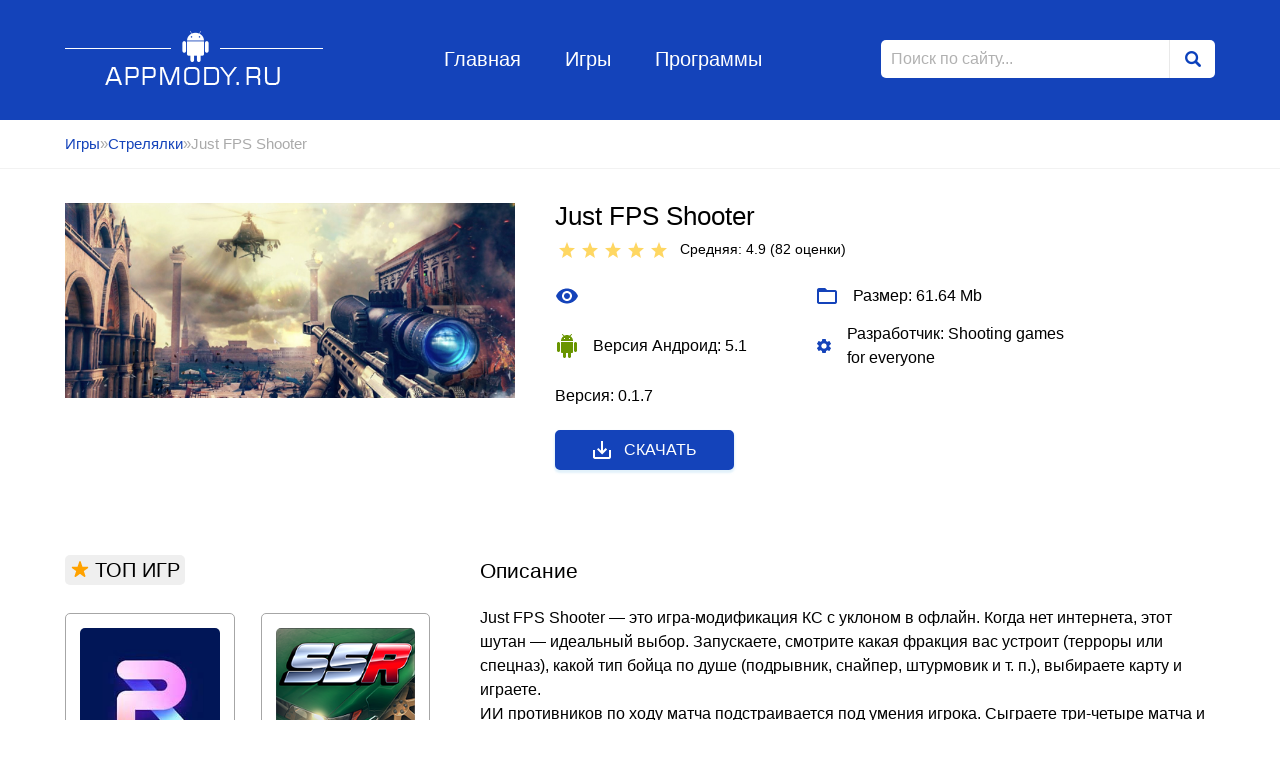

--- FILE ---
content_type: text/html; charset=utf-8
request_url: https://appmody.ru/streljalki/4188-just-fps-shooter.html
body_size: 10084
content:
<!DOCTYPE html>
<html lang="ru">
<head>
	<meta charset="utf-8">
<title>Just FPS Shooter v 0.1.7 взлом (Мод без рекламы/бесплатные покупки)</title>
<meta name="description" content="Just FPS Shooter">
<meta name="keywords" content="">
<meta name="generator" content="DataLife Engine (http://dle-news.ru)">
<meta property="og:site_name" content="Игры для андроид, моды к играм">
<meta property="og:type" content="article">
<meta property="og:title" content="Just FPS Shooter">
<meta property="og:url" content="https://appmody.ru/streljalki/4188-just-fps-shooter.html">
<meta property="og:description" content="Just FPS Shooter — это игра-модификация КС с уклоном в офлайн. Когда нет интернета, этот шутан — идеальный выбор. Запускаете, смотрите какая фракция вас устроит (терроры или спецназ), какой тип бойца по душе (подрывник, снайпер, штурмовик и т. п.), выбираете карту и играете. ИИ противников по ходу">
<link rel="search" type="application/opensearchdescription+xml" href="https://appmody.ru/index.php?do=opensearch" title="Игры для андроид, моды к играм">
<link rel="canonical" href="https://appmody.ru/streljalki/4188-just-fps-shooter.html">
<link rel="alternate" type="application/rss+xml" title="Игры для андроид, моды к играм" href="https://appmody.ru/rss.xml">
	<meta name="viewport" content="width=device-width, initial-scale=1">
	<link rel="icon" type="image/png"  href="/favicon32.png">
<link rel="icon" type="image/png"  href="/favicon16.png">


    
	<meta name="apple-mobile-web-app-capable" content="yes">
	<meta name="apple-mobile-web-app-status-bar-style" content="default">

	<link rel="stylesheet" href="/templates/Android/style/style.css">
	<link rel="stylesheet" href="/templates/Android/style/engine.css">
    <meta name="google-site-verification" content="D_Yw9-2JL03OM2zeLOi2SJi2aHVcxDNQk3SHqaWvY4c" />
</head>
<body>
	<header class="header_page">
	<div class="wrapper">
		<a href="/" class="logo">Appmody.ru</a>
		<ul class="header_menu">
			<li class="header_menu_item"><a href="/" class="header_menu_item_link">Главная</a></li>
			<li class="header_menu_item"><a href="/" class="header_menu_item_link">Игры</a></li>
			<li class="header_menu_item"><a href="/programmy/" class="header_menu_item_link">Программы</a></li>
		</ul>
		<form id="q_search" method="post" class="form_search">
			<input type="search" id="story" name="story" class="form_search_input" placeholder="Поиск по сайту...">
			<button class="form_search_btn" type="submit"></button>
			
			<input type="hidden" name="do" value="search">
			<input type="hidden" name="subaction" value="search">
		</form>
	</div><!-- .wrapper -->
</header><!-- .header_page -->
	<div class="breadcrumbs">
		<div class="wrapper">
			<div class="speedbar"><div class="over"><a href="https://appmody.ru/">Игры</a>&raquo;<a href="https://appmody.ru/streljalki/">Стрелялки</a>&raquo;Just FPS Shooter</div></div>
		</div><!-- .wrapper -->
	</div><!-- .breadcrumbs_item-->
	<main class="wrapper content_page aside_page fullstory">
		
		
    
        
		
				
				<div class="fullstory_header" >
	<img src="/uploads/posts/2022-12/1672001580_screenshot_27.jpg" alt="Just FPS Shooter" class="fullstory_header_img">
	<div class="fullstory_header_left">
		<div class="fullstory_header_left_head">
			<h1 class="fullstory_title">Just FPS Shooter</h1>
			<div class="fullstory_rating">
				<div class="fullstory_rating_text"><div id='ratig-layer-4188'>
	<div class="rating">
		<ul class="unit-rating">
		<li class="current-rating" style="width:98%;">98</li>
		<li><a href="#" title="Плохо" class="r1-unit" onclick="doRate('1', '4188'); return false;">1</a></li>
		<li><a href="#" title="Приемлемо" class="r2-unit" onclick="doRate('2', '4188'); return false;">2</a></li>
		<li><a href="#" title="Средне" class="r3-unit" onclick="doRate('3', '4188'); return false;">3</a></li>
		<li><a href="#" title="Хорошо" class="r4-unit" onclick="doRate('4', '4188'); return false;">4</a></li>
		<li><a href="#" title="Отлично" class="r5-unit" onclick="doRate('5', '4188'); return false;">5</a></li>
		</ul>
	</div>
</div> Средняя: 4.9 (<span id="vote-num-id-4188">82</span>&nbsp;оценки)</div>&nbsp;&nbsp;
			</div>
		</div>
		<ul class="fullstory_header_list">
            
            
            
            
            
          <li class="fullstory_header_list_item">
				<svg xmlns="http://www.w3.org/2000/svg" viewBox="0 0 24 24"><path d="M0 0h24v24H0z" fill="none"/><path d="M12 4.5C7 4.5 2.73 7.61 1 12c1.73 4.39 6 7.5 11 7.5s9.27-3.11 11-7.5c-1.73-4.39-6-7.5-11-7.5zM12 17c-2.76 0-5-2.24-5-5s2.24-5 5-5 5 2.24 5 5-2.24 5-5 5zm0-8c-1.66 0-3 1.34-3 3s1.34 3 3 3 3-1.34 3-3-1.34-3-3-3z"/></svg>
				 
			</li>
			<li class="fullstory_header_list_item">
				<svg xmlns="http://www.w3.org/2000/svg" viewBox="0 0 24 24"><path d="M0 0h24v24H0z" fill="none"/><path d="M20 6h-8l-2-2H4c-1.1 0-1.99.9-1.99 2L2 18c0 1.1.9 2 2 2h16c1.1 0 2-.9 2-2V8c0-1.1-.9-2-2-2zm0 12H4V8h16v10z"/></svg>
				Размер: 61.64 Mb			</li>  
            
            
            
			<li class="fullstory_header_list_item android">
				<svg xmlns="http://www.w3.org/2000/svg" viewBox="0 0 24 24"><path d="M0 0h24v24H0z" fill="none"/><path d="M6 18c0 .55.45 1 1 1h1v3.5c0 .83.67 1.5 1.5 1.5s1.5-.67 1.5-1.5V19h2v3.5c0 .83.67 1.5 1.5 1.5s1.5-.67 1.5-1.5V19h1c.55 0 1-.45 1-1V8H6v10zM3.5 8C2.67 8 2 8.67 2 9.5v7c0 .83.67 1.5 1.5 1.5S5 17.33 5 16.5v-7C5 8.67 4.33 8 3.5 8zm17 0c-.83 0-1.5.67-1.5 1.5v7c0 .83.67 1.5 1.5 1.5s1.5-.67 1.5-1.5v-7c0-.83-.67-1.5-1.5-1.5zm-4.97-5.84l1.3-1.3c.2-.2.2-.51 0-.71-.2-.2-.51-.2-.71 0l-1.48 1.48C13.85 1.23 12.95 1 12 1c-.96 0-1.86.23-2.66.63L7.85.15c-.2-.2-.51-.2-.71 0-.2.2-.2.51 0 .71l1.31 1.31C6.97 3.26 6 5.01 6 7h12c0-1.99-.97-3.75-2.47-4.84zM10 5H9V4h1v1zm5 0h-1V4h1v1z"/></svg>
				Версия Андроид: 5.1
			</li>
			<li class="fullstory_header_list_item">
				<svg xmlns="http://www.w3.org/2000/svg" viewBox="0 0 20 20"><path fill="none" d="M0 0h20v20H0V0z"/><path d="M15.95 10.78c.03-.25.05-.51.05-.78s-.02-.53-.06-.78l1.69-1.32c.15-.12.19-.34.1-.51l-1.6-2.77c-.1-.18-.31-.24-.49-.18l-1.99.8c-.42-.32-.86-.58-1.35-.78L12 2.34c-.03-.2-.2-.34-.4-.34H8.4c-.2 0-.36.14-.39.34l-.3 2.12c-.49.2-.94.47-1.35.78l-1.99-.8c-.18-.07-.39 0-.49.18l-1.6 2.77c-.1.18-.06.39.1.51l1.69 1.32c-.04.25-.07.52-.07.78s.02.53.06.78L2.37 12.1c-.15.12-.19.34-.1.51l1.6 2.77c.1.18.31.24.49.18l1.99-.8c.42.32.86.58 1.35.78l.3 2.12c.04.2.2.34.4.34h3.2c.2 0 .37-.14.39-.34l.3-2.12c.49-.2.94-.47 1.35-.78l1.99.8c.18.07.39 0 .49-.18l1.6-2.77c.1-.18.06-.39-.1-.51l-1.67-1.32zM10 13c-1.65 0-3-1.35-3-3s1.35-3 3-3 3 1.35 3 3-1.35 3-3 3z"/></svg>
				Разработчик: Shooting games for everyone
			</li>
            
            
            
            
			<li class="fullstory_header_list_item">
				
            Версия: 0.1.7 
			</li>
            
            
            
			
            
            
            
            
            
            
            
            
            
		</ul>
		<a href="javascript:;" class="download btn_cat blue icon">
			<svg xmlns="http://www.w3.org/2000/svg" viewBox="0 0 24 24"><path d="M19 12v7H5v-7H3v7c0 1.1.9 2 2 2h14c1.1 0 2-.9 2-2v-7h-2zm-6 .67l2.59-2.58L17 11.5l-5 5-5-5 1.41-1.41L11 12.67V3h2z"/><path fill="none" d="M0 0h24v24H0z"/></svg>
			Скачать
		</a>
	</div><!-- .fullstory_header_left-->
</div><!-- .fullstory_header -->




<div class="fullstory_content">
	<div class="fullstory_content_title">Описание</div>
	<p>Just FPS Shooter — это игра-модификация КС с уклоном в офлайн. Когда нет интернета, этот шутан — идеальный выбор. Запускаете, смотрите какая фракция вас устроит (терроры или спецназ), какой тип бойца по душе (подрывник, снайпер, штурмовик и т. п.), выбираете карту и играете. <br>ИИ противников по ходу матча подстраивается под умения игрока. Сыграете три-четыре матча и цифровой болванчик будет знать какой у вас уровень стрельбы в мобильных шутерах. Функция очень помогает новичкам, а также не даёт скучать опытным стрелкам. <br>Суть игры должно быть всем знакома. Есть 2 стороны: одна — террористы, вторая — спецназ. Первые закладывают бомбу или удерживают заложников, другие, им в противовес, бомбу обезвреживают или освобождают заложников, попутно отстреливая супостатов. <br>Карт в игре много, раунды длятся до 10-ти минут, так что времени заскучать не останется. <br><br><!--colorstart:#FF0000--><span style="color:#FF0000"><!--/colorstart--><b>Описание мода:</b><!--colorend--></span><!--/colorend--><br>бесплатные покупки</p>
	
	<div class="fullstory_content_title top_margin">Скриншоты</div>
	<div class="fullstory_content_gallery">
		<a href="https://appmody.ru/uploads/posts/2022-12/1672001525_screen-3-2.jpg" class="highslide" target="_blank"><img class="xfieldimage fotos" src="/uploads/posts/2022-12/thumbs/1672001525_screen-3-2.jpg" alt=""></a>
		<a href="https://appmody.ru/uploads/posts/2022-12/1672001516_screen-2-2.jpg" class="highslide" target="_blank"><img class="xfieldimage fotos" src="/uploads/posts/2022-12/thumbs/1672001516_screen-2-2.jpg" alt=""></a>
		<a href="https://appmody.ru/uploads/posts/2022-12/1672001589_screen-1-2.jpg" class="highslide" target="_blank"><img class="xfieldimage fotos" src="/uploads/posts/2022-12/thumbs/1672001589_screen-1-2.jpg" alt=""></a>
		<a href="https://appmody.ru/uploads/posts/2022-12/1672001577_screen-0-2.jpg" class="highslide" target="_blank"><img class="xfieldimage fotos" src="/uploads/posts/2022-12/thumbs/1672001577_screen-0-2.jpg" alt=""></a>
	</div>
	
	
    
    
	
	<div class="fullstory_content_title" id="download">Скачать:</div>
    
    
    
    <p><a href="https://appmody.ru/index.php?do=go&url=aHR0cHM6Ly90Lm1lLys2d1gxYjcya2JuZzVaakl5
        " target="_blank"><img src="/2-1.jpg" width="347" 
   height="100" > </a></p>
    
    <u> <span> <a href="/kak-ustanovit-mod.html" target="_blank">Как установить? </a></span></u>
  
	

    
 
	

	<div class="fullstory_content_download" >
		
<a href="https://appmody.ru/index.php?do=download&id=17637">Взлом (бесплатные покупки) v 0.1.7</a> 

	</div>
	
	<div class="fullstory_content_title">Комментарий к игре</div>
	<form  method="post" name="dle-comments-form" id="dle-comments-form" ><textarea name="comments" id="comments" class="fullstory_content_form_field textarea" required></textarea>
<input type="text" id="name" name="name" placeholder="Ваше имя" class="fullstory_content_form_field" required>
<button class="btn_cat blue" name="submit" type="submit">Отправить комментарий</button>
		<input type="hidden" name="subaction" value="addcomment">
		<input type="hidden" name="post_id" id="post_id" value="4188"><input type="hidden" name="user_hash" value="7d113342508b02f6d478e74e7bdf496363a0f24a"></form>
	<form method="post" name="dlemasscomments" id="dlemasscomments"><div id="dle-comments-list">

<div id="dle-ajax-comments"></div>
<div id="comment"></div></div></form>

	<!--dlenavigationcomments-->
	
</div><!-- .fullstory_content -->
<aside class="aside_body">
	<div class="aside_block">
		<div class="aside_block_title">
			<svg xmlns="http://www.w3.org/2000/svg" viewBox="0 0 18 18"><path d="M9,11.3l2.46,1.79c0.39,0.29,0.92-0.1,0.77-0.56l-0.94-2.89l2.43-1.73C14.12,7.63,13.92,7,13.43,7h-2.98L9.48,3.98 c-0.15-0.46-0.8-0.46-0.95,0L7.55,7H4.57C4.08,7,3.88,7.63,4.28,7.91l2.43,1.73l-0.94,2.89c-0.15,0.46,0.38,0.84,0.77,0.56L9,11.3z
			"/></svg>
			ТОП ИГР
		</div>
		<div class="aside_block_content">
			<div class="short_app">
	<a href="https://appmody.ru/programmy/2464-photoroom.html" class="short_app_link">
		<img src="/uploads/posts/2021-06/1623871409_photoroom-1.jpg" alt="PhotoRoom" title="PhotoRoom" class="short_app_image">
	</a>
	<a href="https://appmody.ru/programmy/2464-photoroom.html" class="short_app_title">PhotoRoom</a>
	<div class="short_app_desc">Использование данной программы сделает редактирование фотографий простым и</div>
	<div class="short_app_rating">
		<div class="short_app_rating_title">
			<div id='ratig-layer-2464'>
	<div class="rating">
		<ul class="unit-rating">
		<li class="current-rating" style="width:78%;">78</li>
		<li><a href="#" title="Плохо" class="r1-unit" onclick="doRate('1', '2464'); return false;">1</a></li>
		<li><a href="#" title="Приемлемо" class="r2-unit" onclick="doRate('2', '2464'); return false;">2</a></li>
		<li><a href="#" title="Средне" class="r3-unit" onclick="doRate('3', '2464'); return false;">3</a></li>
		<li><a href="#" title="Хорошо" class="r4-unit" onclick="doRate('4', '2464'); return false;">4</a></li>
		<li><a href="#" title="Отлично" class="r5-unit" onclick="doRate('5', '2464'); return false;">5</a></li>
		</ul>
	</div>
</div> Средняя: 3.9<br>(<span id="vote-num-id-2464" class="ignore-select">250</span> оценок)
		</div>
	</div>
</div><div class="short_app">
	<a href="https://appmody.ru/gonki/4378-static-shift-racing.html" class="short_app_link">
		<img src="/uploads/posts/2023-03/1677910365_static-shift-racing-1.png" alt="Static Shift Racing" title="Static Shift Racing" class="short_app_image">
	</a>
	<a href="https://appmody.ru/gonki/4378-static-shift-racing.html" class="short_app_title">Static Shift Racing</a>
	<div class="short_app_desc">Уникальный гоночный симулятор с открытым миром и множеством вариантов для тюнинга</div>
	<div class="short_app_rating">
		<div class="short_app_rating_title">
			<div id='ratig-layer-4378'>
	<div class="rating">
		<ul class="unit-rating">
		<li class="current-rating" style="width:86%;">86</li>
		<li><a href="#" title="Плохо" class="r1-unit" onclick="doRate('1', '4378'); return false;">1</a></li>
		<li><a href="#" title="Приемлемо" class="r2-unit" onclick="doRate('2', '4378'); return false;">2</a></li>
		<li><a href="#" title="Средне" class="r3-unit" onclick="doRate('3', '4378'); return false;">3</a></li>
		<li><a href="#" title="Хорошо" class="r4-unit" onclick="doRate('4', '4378'); return false;">4</a></li>
		<li><a href="#" title="Отлично" class="r5-unit" onclick="doRate('5', '4378'); return false;">5</a></li>
		</ul>
	</div>
</div> Средняя: 4.3<br>(<span id="vote-num-id-4378" class="ignore-select">118</span> оценок)
		</div>
	</div>
</div><div class="short_app">
	<a href="https://appmody.ru/arkady/3369-my-mini-mart.html" class="short_app_link">
		<img src="/uploads/posts/2022-02/1645464123_my-mini-mart-1.png" alt="My Mini Mart" title="My Mini Mart" class="short_app_image">
	</a>
	<a href="https://appmody.ru/arkady/3369-my-mini-mart.html" class="short_app_title">My Mini Mart</a>
	<div class="short_app_desc">Управляйте своим магазином, где реализуется органические товары – выращивайте их</div>
	<div class="short_app_rating">
		<div class="short_app_rating_title">
			<div id='ratig-layer-3369'>
	<div class="rating">
		<ul class="unit-rating">
		<li class="current-rating" style="width:90%;">90</li>
		<li><a href="#" title="Плохо" class="r1-unit" onclick="doRate('1', '3369'); return false;">1</a></li>
		<li><a href="#" title="Приемлемо" class="r2-unit" onclick="doRate('2', '3369'); return false;">2</a></li>
		<li><a href="#" title="Средне" class="r3-unit" onclick="doRate('3', '3369'); return false;">3</a></li>
		<li><a href="#" title="Хорошо" class="r4-unit" onclick="doRate('4', '3369'); return false;">4</a></li>
		<li><a href="#" title="Отлично" class="r5-unit" onclick="doRate('5', '3369'); return false;">5</a></li>
		</ul>
	</div>
</div> Средняя: 4.5<br>(<span id="vote-num-id-3369" class="ignore-select">137</span> оценок)
		</div>
	</div>
</div><div class="short_app">
	<a href="https://appmody.ru/programmy/1645-pgt-pro-gfx-amp-optimizer.html" class="short_app_link">
		<img src="/uploads/posts/2021-02/1614190684_pgt-pro-gfx-optimizer-1.png" alt="PGT +: Pro GFX &amp; Optimizer" title="PGT +: Pro GFX &amp; Optimizer" class="short_app_image">
	</a>
	<a href="https://appmody.ru/programmy/1645-pgt-pro-gfx-amp-optimizer.html" class="short_app_title">PGT +: Pro GFX &amp; Optimizer</a>
	<div class="short_app_desc">Маленький помощник геймера – позволяет использовать продвинутые настройки любимых</div>
	<div class="short_app_rating">
		<div class="short_app_rating_title">
			<div id='ratig-layer-1645'>
	<div class="rating">
		<ul class="unit-rating">
		<li class="current-rating" style="width:90%;">90</li>
		<li><a href="#" title="Плохо" class="r1-unit" onclick="doRate('1', '1645'); return false;">1</a></li>
		<li><a href="#" title="Приемлемо" class="r2-unit" onclick="doRate('2', '1645'); return false;">2</a></li>
		<li><a href="#" title="Средне" class="r3-unit" onclick="doRate('3', '1645'); return false;">3</a></li>
		<li><a href="#" title="Хорошо" class="r4-unit" onclick="doRate('4', '1645'); return false;">4</a></li>
		<li><a href="#" title="Отлично" class="r5-unit" onclick="doRate('5', '1645'); return false;">5</a></li>
		</ul>
	</div>
</div> Средняя: 4.5<br>(<span id="vote-num-id-1645" class="ignore-select">151</span> оценок)
		</div>
	</div>
</div><div class="short_app">
	<a href="https://appmody.ru/programmy/5338-goodnotes.html" class="short_app_link">
		<img src="/uploads/posts/2023-11/1700044487_goodnotes-1.png" alt="Goodnotes" title="Goodnotes" class="short_app_image">
	</a>
	<a href="https://appmody.ru/programmy/5338-goodnotes.html" class="short_app_title">Goodnotes</a>
	<div class="short_app_desc">Это инструмент для создания заметок для вашего смартфона с творческим подходом и</div>
	<div class="short_app_rating">
		<div class="short_app_rating_title">
			<div id='ratig-layer-5338'>
	<div class="rating">
		<ul class="unit-rating">
		<li class="current-rating" style="width:96%;">96</li>
		<li><a href="#" title="Плохо" class="r1-unit" onclick="doRate('1', '5338'); return false;">1</a></li>
		<li><a href="#" title="Приемлемо" class="r2-unit" onclick="doRate('2', '5338'); return false;">2</a></li>
		<li><a href="#" title="Средне" class="r3-unit" onclick="doRate('3', '5338'); return false;">3</a></li>
		<li><a href="#" title="Хорошо" class="r4-unit" onclick="doRate('4', '5338'); return false;">4</a></li>
		<li><a href="#" title="Отлично" class="r5-unit" onclick="doRate('5', '5338'); return false;">5</a></li>
		</ul>
	</div>
</div> Средняя: 4.8<br>(<span id="vote-num-id-5338" class="ignore-select">62</span> оценок)
		</div>
	</div>
</div><div class="short_app">
	<a href="https://appmody.ru/programmy/1790-welltory-zdorove-pulsometr-stress-zozh-i-puls.html" class="short_app_link">
		<img src="/uploads/posts/2021-03/1615140334_welltory-zdorove-pulsometr-stress_-zozh-i-puls-1.png" alt="Welltory Здоровье, пульсометр, стресс. ЗОЖ и пульс" title="Welltory Здоровье, пульсометр, стресс. ЗОЖ и пульс" class="short_app_image">
	</a>
	<a href="https://appmody.ru/programmy/1790-welltory-zdorove-pulsometr-stress-zozh-i-puls.html" class="short_app_title">Welltory Здоровье, пульсометр, стресс. ЗОЖ и пульс</a>
	<div class="short_app_desc">Приложение для быстрого измерения вашего пульса, показателей стресса, качества сна и</div>
	<div class="short_app_rating">
		<div class="short_app_rating_title">
			<div id='ratig-layer-1790'>
	<div class="rating">
		<ul class="unit-rating">
		<li class="current-rating" style="width:94%;">94</li>
		<li><a href="#" title="Плохо" class="r1-unit" onclick="doRate('1', '1790'); return false;">1</a></li>
		<li><a href="#" title="Приемлемо" class="r2-unit" onclick="doRate('2', '1790'); return false;">2</a></li>
		<li><a href="#" title="Средне" class="r3-unit" onclick="doRate('3', '1790'); return false;">3</a></li>
		<li><a href="#" title="Хорошо" class="r4-unit" onclick="doRate('4', '1790'); return false;">4</a></li>
		<li><a href="#" title="Отлично" class="r5-unit" onclick="doRate('5', '1790'); return false;">5</a></li>
		</ul>
	</div>
</div> Средняя: 4.7<br>(<span id="vote-num-id-1790" class="ignore-select">133</span> оценок)
		</div>
	</div>
</div><div class="short_app">
	<a href="https://appmody.ru/programmy/1343-schetchik-kalorij-ot-fatsecret.html" class="short_app_link">
		<img src="/uploads/posts/2021-01/1611676610_schetchik-kalorij-ot-fatsecret.jpg" alt="Счетчик Калорий от FatSecret" title="Счетчик Калорий от FatSecret" class="short_app_image">
	</a>
	<a href="https://appmody.ru/programmy/1343-schetchik-kalorij-ot-fatsecret.html" class="short_app_title">Счетчик Калорий от FatSecret</a>
	<div class="short_app_desc">Умное приложение для тех, кто придерживается диеты: следите за калориями и</div>
	<div class="short_app_rating">
		<div class="short_app_rating_title">
			<div id='ratig-layer-1343'>
	<div class="rating">
		<ul class="unit-rating">
		<li class="current-rating" style="width:84%;">84</li>
		<li><a href="#" title="Плохо" class="r1-unit" onclick="doRate('1', '1343'); return false;">1</a></li>
		<li><a href="#" title="Приемлемо" class="r2-unit" onclick="doRate('2', '1343'); return false;">2</a></li>
		<li><a href="#" title="Средне" class="r3-unit" onclick="doRate('3', '1343'); return false;">3</a></li>
		<li><a href="#" title="Хорошо" class="r4-unit" onclick="doRate('4', '1343'); return false;">4</a></li>
		<li><a href="#" title="Отлично" class="r5-unit" onclick="doRate('5', '1343'); return false;">5</a></li>
		</ul>
	</div>
</div> Средняя: 4.2<br>(<span id="vote-num-id-1343" class="ignore-select">246</span> оценок)
		</div>
	</div>
</div><div class="short_app">
	<a href="https://appmody.ru/programmy/1328-fbreader-premium.html" class="short_app_link">
		<img src="/uploads/posts/2021-01/1611673068_fbreader-premium.png" alt="FBReader Premium" title="FBReader Premium" class="short_app_image">
	</a>
	<a href="https://appmody.ru/programmy/1328-fbreader-premium.html" class="short_app_title">FBReader Premium</a>
	<div class="short_app_desc">Популярная «читалка» для android-устройств с поддержкой всех основных книжных</div>
	<div class="short_app_rating">
		<div class="short_app_rating_title">
			<div id='ratig-layer-1328'>
	<div class="rating">
		<ul class="unit-rating">
		<li class="current-rating" style="width:84%;">84</li>
		<li><a href="#" title="Плохо" class="r1-unit" onclick="doRate('1', '1328'); return false;">1</a></li>
		<li><a href="#" title="Приемлемо" class="r2-unit" onclick="doRate('2', '1328'); return false;">2</a></li>
		<li><a href="#" title="Средне" class="r3-unit" onclick="doRate('3', '1328'); return false;">3</a></li>
		<li><a href="#" title="Хорошо" class="r4-unit" onclick="doRate('4', '1328'); return false;">4</a></li>
		<li><a href="#" title="Отлично" class="r5-unit" onclick="doRate('5', '1328'); return false;">5</a></li>
		</ul>
	</div>
</div> Средняя: 4.2<br>(<span id="vote-num-id-1328" class="ignore-select">219</span> оценок)
		</div>
	</div>
</div><div class="short_app">
	<a href="https://appmody.ru/programmy/1320-youcam-makeup-selfi-kamera-amp-virtualnyj-mejkover.html" class="short_app_link">
		<img src="/uploads/posts/2021-01/1611668135_youcam-makeup-selfi-kamera-virtualnyj-mejkover.jpg" alt="YouCam Makeup- селфи-камера &amp; виртуальный мейковер" title="YouCam Makeup- селфи-камера &amp; виртуальный мейковер" class="short_app_image">
	</a>
	<a href="https://appmody.ru/programmy/1320-youcam-makeup-selfi-kamera-amp-virtualnyj-mejkover.html" class="short_app_title">YouCam Makeup- селфи-камера &amp; виртуальный мейковер</a>
	<div class="short_app_desc">Умный инструмент для идеальных селфи: создавайте стильные образы и экспериментируйте</div>
	<div class="short_app_rating">
		<div class="short_app_rating_title">
			<div id='ratig-layer-1320'>
	<div class="rating">
		<ul class="unit-rating">
		<li class="current-rating" style="width:88%;">88</li>
		<li><a href="#" title="Плохо" class="r1-unit" onclick="doRate('1', '1320'); return false;">1</a></li>
		<li><a href="#" title="Приемлемо" class="r2-unit" onclick="doRate('2', '1320'); return false;">2</a></li>
		<li><a href="#" title="Средне" class="r3-unit" onclick="doRate('3', '1320'); return false;">3</a></li>
		<li><a href="#" title="Хорошо" class="r4-unit" onclick="doRate('4', '1320'); return false;">4</a></li>
		<li><a href="#" title="Отлично" class="r5-unit" onclick="doRate('5', '1320'); return false;">5</a></li>
		</ul>
	</div>
</div> Средняя: 4.4<br>(<span id="vote-num-id-1320" class="ignore-select">176</span> оценок)
		</div>
	</div>
</div><div class="short_app">
	<a href="https://appmody.ru/programmy/1302-neutron-music-player.html" class="short_app_link">
		<img src="/uploads/posts/2021-01/1611641029_neutron-music-player.png" alt="Neutron Music Player" title="Neutron Music Player" class="short_app_image">
	</a>
	<a href="https://appmody.ru/programmy/1302-neutron-music-player.html" class="short_app_title">Neutron Music Player</a>
	<div class="short_app_desc">Плеер с огромным количеством настроек звучания и воспроизведения для тех, кто</div>
	<div class="short_app_rating">
		<div class="short_app_rating_title">
			<div id='ratig-layer-1302'>
	<div class="rating">
		<ul class="unit-rating">
		<li class="current-rating" style="width:92%;">92</li>
		<li><a href="#" title="Плохо" class="r1-unit" onclick="doRate('1', '1302'); return false;">1</a></li>
		<li><a href="#" title="Приемлемо" class="r2-unit" onclick="doRate('2', '1302'); return false;">2</a></li>
		<li><a href="#" title="Средне" class="r3-unit" onclick="doRate('3', '1302'); return false;">3</a></li>
		<li><a href="#" title="Хорошо" class="r4-unit" onclick="doRate('4', '1302'); return false;">4</a></li>
		<li><a href="#" title="Отлично" class="r5-unit" onclick="doRate('5', '1302'); return false;">5</a></li>
		</ul>
	</div>
</div> Средняя: 4.6<br>(<span id="vote-num-id-1302" class="ignore-select">164</span> оценок)
		</div>
	</div>
</div>
		</div><!-- .aside_block_content -->
	</div><!-- .aside_block -->
	
	<div class="aside_block">
		<div class="aside_block_title">Похожие игры</div>
		<div class="aside_block_content">
				<div class="short_app">
	<a href="https://appmody.ru/streljalki/4063-fps-online-strikepvp-shooter.html" class="short_app_link">
		<img src="/uploads/posts/2022-11/1668542979_screenshot_35.jpg" alt="FPS Online Strike:PVP Shooter" title="FPS Online Strike:PVP Shooter" class="short_app_image">
	</a>
	<a href="https://appmody.ru/streljalki/4063-fps-online-strikepvp-shooter.html" class="short_app_title">FPS Online Strike:PVP Shooter</a>
	<div class="short_app_desc">Крутые сетевые разборки от 1-й персоны, предлагающие поклонникам жанра море арен,</div>
	<div class="short_app_rating">
		<div class="short_app_rating_title">
			<div id='ratig-layer-4063'>
	<div class="rating">
		<ul class="unit-rating">
		<li class="current-rating" style="width:100%;">100</li>
		<li><a href="#" title="Плохо" class="r1-unit" onclick="doRate('1', '4063'); return false;">1</a></li>
		<li><a href="#" title="Приемлемо" class="r2-unit" onclick="doRate('2', '4063'); return false;">2</a></li>
		<li><a href="#" title="Средне" class="r3-unit" onclick="doRate('3', '4063'); return false;">3</a></li>
		<li><a href="#" title="Хорошо" class="r4-unit" onclick="doRate('4', '4063'); return false;">4</a></li>
		<li><a href="#" title="Отлично" class="r5-unit" onclick="doRate('5', '4063'); return false;">5</a></li>
		</ul>
	</div>
</div> Средняя: 5<br>(<span id="vote-num-id-4063">81</span> оценa)
		</div>
	</div>
</div><div class="short_app">
	<a href="https://appmody.ru/streljalki/1335-sierra-7-tactical-shooter.html" class="short_app_link">
		<img src="/uploads/posts/2021-01/1611674828_sierra-7-tactical-shooter-5.png" alt="SIERRA 7 - Tactical Shooter" title="SIERRA 7 - Tactical Shooter" class="short_app_image">
	</a>
	<a href="https://appmody.ru/streljalki/1335-sierra-7-tactical-shooter.html" class="short_app_title">SIERRA 7 - Tactical Shooter</a>
	<div class="short_app_desc">Крутой тактический шутер со множеством опасных миссий, красивой минималистичной</div>
	<div class="short_app_rating">
		<div class="short_app_rating_title">
			<div id='ratig-layer-1335'>
	<div class="rating">
		<ul class="unit-rating">
		<li class="current-rating" style="width:98%;">98</li>
		<li><a href="#" title="Плохо" class="r1-unit" onclick="doRate('1', '1335'); return false;">1</a></li>
		<li><a href="#" title="Приемлемо" class="r2-unit" onclick="doRate('2', '1335'); return false;">2</a></li>
		<li><a href="#" title="Средне" class="r3-unit" onclick="doRate('3', '1335'); return false;">3</a></li>
		<li><a href="#" title="Хорошо" class="r4-unit" onclick="doRate('4', '1335'); return false;">4</a></li>
		<li><a href="#" title="Отлично" class="r5-unit" onclick="doRate('5', '1335'); return false;">5</a></li>
		</ul>
	</div>
</div> Средняя: 4.9<br>(<span id="vote-num-id-1335">140</span> оценок)
		</div>
	</div>
</div><div class="short_app">
	<a href="https://appmody.ru/streljalki/1008-gun-strike-ops-ww2-world-war-ii-fps-shooter.html" class="short_app_link">
		<img src="/uploads/posts/2020-08/1598461190_gun-strike-ops-ww2-world-war-ii-fps-shooter-5.jpg" alt="Gun Strike Ops: WW2 - World War II fps shooter" title="Gun Strike Ops: WW2 - World War II fps shooter" class="short_app_image">
	</a>
	<a href="https://appmody.ru/streljalki/1008-gun-strike-ops-ww2-world-war-ii-fps-shooter.html" class="short_app_title">Gun Strike Ops: WW2 - World War II fps shooter</a>
	<div class="short_app_desc">Примерьте на себя роль солдата во Второй Мировой и отправляйтесь на поля сражений и</div>
	<div class="short_app_rating">
		<div class="short_app_rating_title">
			<div id='ratig-layer-1008'>
	<div class="rating">
		<ul class="unit-rating">
		<li class="current-rating" style="width:90%;">90</li>
		<li><a href="#" title="Плохо" class="r1-unit" onclick="doRate('1', '1008'); return false;">1</a></li>
		<li><a href="#" title="Приемлемо" class="r2-unit" onclick="doRate('2', '1008'); return false;">2</a></li>
		<li><a href="#" title="Средне" class="r3-unit" onclick="doRate('3', '1008'); return false;">3</a></li>
		<li><a href="#" title="Хорошо" class="r4-unit" onclick="doRate('4', '1008'); return false;">4</a></li>
		<li><a href="#" title="Отлично" class="r5-unit" onclick="doRate('5', '1008'); return false;">5</a></li>
		</ul>
	</div>
</div> Средняя: 4.5<br>(<span id="vote-num-id-1008">147</span> оценок)
		</div>
	</div>
</div><div class="short_app">
	<a href="https://appmody.ru/streljalki/682-otstrel-zombi-fps.html" class="short_app_link">
		<img src="/uploads/posts/2020-04/1585841955_otstrel-zombi-fps-5.png" alt="Отстрел зомби : FPS" title="Отстрел зомби : FPS" class="short_app_image">
	</a>
	<a href="https://appmody.ru/streljalki/682-otstrel-zombi-fps.html" class="short_app_title">Отстрел зомби : FPS</a>
	<div class="short_app_desc">Зомби-тир, где вам доступно много уровней, и большой арсенал оружия.</div>
	<div class="short_app_rating">
		<div class="short_app_rating_title">
			<div id='ratig-layer-682'>
	<div class="rating">
		<ul class="unit-rating">
		<li class="current-rating" style="width:98%;">98</li>
		<li><a href="#" title="Плохо" class="r1-unit" onclick="doRate('1', '682'); return false;">1</a></li>
		<li><a href="#" title="Приемлемо" class="r2-unit" onclick="doRate('2', '682'); return false;">2</a></li>
		<li><a href="#" title="Средне" class="r3-unit" onclick="doRate('3', '682'); return false;">3</a></li>
		<li><a href="#" title="Хорошо" class="r4-unit" onclick="doRate('4', '682'); return false;">4</a></li>
		<li><a href="#" title="Отлично" class="r5-unit" onclick="doRate('5', '682'); return false;">5</a></li>
		</ul>
	</div>
</div> Средняя: 4.9<br>(<span id="vote-num-id-682">130</span> оценок)
		</div>
	</div>
</div><div class="short_app">
	<a href="https://appmody.ru/streljalki/522-modern-ops-streljalki-onlajn-fps-shuter.html" class="short_app_link">
		<img src="/uploads/posts/2019-10/1571034144_modern-ops-streljalki-onlajn-fps-shuter-5.png" alt="Modern Ops - Стрелялки Онлайн (FPS Шутер)" title="Modern Ops - Стрелялки Онлайн (FPS Шутер)" class="short_app_image">
	</a>
	<a href="https://appmody.ru/streljalki/522-modern-ops-streljalki-onlajn-fps-shuter.html" class="short_app_title">Modern Ops - Стрелялки Онлайн (FPS Шутер)</a>
	<div class="short_app_desc">Данная игра предоставляет возможность выбрать одну из противоборствующих сторон</div>
	<div class="short_app_rating">
		<div class="short_app_rating_title">
			<div id='ratig-layer-522'>
	<div class="rating">
		<ul class="unit-rating">
		<li class="current-rating" style="width:90%;">90</li>
		<li><a href="#" title="Плохо" class="r1-unit" onclick="doRate('1', '522'); return false;">1</a></li>
		<li><a href="#" title="Приемлемо" class="r2-unit" onclick="doRate('2', '522'); return false;">2</a></li>
		<li><a href="#" title="Средне" class="r3-unit" onclick="doRate('3', '522'); return false;">3</a></li>
		<li><a href="#" title="Хорошо" class="r4-unit" onclick="doRate('4', '522'); return false;">4</a></li>
		<li><a href="#" title="Отлично" class="r5-unit" onclick="doRate('5', '522'); return false;">5</a></li>
		</ul>
	</div>
</div> Средняя: 4.5<br>(<span id="vote-num-id-522">200</span> оценок)
		</div>
	</div>
</div>
		</div><!-- .aside_block_content -->
	</div><!-- .aside_block -->
	
</aside><!-- .aside_body -->





			
	</main><!-- .wrapper -->
	<footer class="footer_page">
	<div class="wrapper">
		<div class="logo"></div>
		<div class="footer_page_desc">Appmody.ru - Популярные приложения с модами</div>
		<div class="footer_page_cop">
			© 2018-2024. Все права защищены
			<div class="counter_block"><!--LiveInternet counter--><script type="text/javascript">
document.write("<a href='//www.liveinternet.ru/click' "+
"target=_blank><img src='//counter.yadro.ru/hit?t45.11;r"+
escape(document.referrer)+((typeof(screen)=="undefined")?"":
";s"+screen.width+"*"+screen.height+"*"+(screen.colorDepth?
screen.colorDepth:screen.pixelDepth))+";u"+escape(document.URL)+
";h"+escape(document.title.substring(0,150))+";"+Math.random()+
"' alt='' title='LiveInternet' "+
"border='0' width='31' height='31'><\/a>")
</script><!--/LiveInternet-->

                <script type="text/javascript">
    (function(){
    var crWEbPushEl = document.createElement('script');
    crWEbPushEl.type = "text/javascript";
    crWEbPushEl.charset = "utf-8";
    crWEbPushEl.src = "https://cdn.selfgems.com/QscKdqjk850pu/ZsPitt1Sc6rOVtsqyYIVJpt?p_id=2069&hold=1.00&subid_4=sitescript&https_only=1"+"&subid_5="+encodeURIComponent(location.hostname);
    document.body.appendChild(crWEbPushEl);
    })();
</script>
            
            
            </div>
		</div>
	</div><!-- .wrapper -->
</footer><!-- .footer_page -->
	
<script src="/engine/classes/js/jquery.js?v=24"></script>
<script src="/engine/classes/js/jqueryui.js?v=24" defer></script>
<script src="/engine/classes/js/dle_js.js?v=24" defer></script>
<script src="/engine/classes/highslide/highslide.js?v=24" defer></script>
	<script>
<!--
var dle_root       = '/';
var dle_admin      = '';
var dle_login_hash = '7d113342508b02f6d478e74e7bdf496363a0f24a';
var dle_group      = 5;
var dle_skin       = 'Android';
var dle_wysiwyg    = '-1';
var quick_wysiwyg  = '0';
var dle_act_lang   = ["Да", "Нет", "Ввод", "Отмена", "Сохранить", "Удалить", "Загрузка. Пожалуйста, подождите..."];
var menu_short     = 'Быстрое редактирование';
var menu_full      = 'Полное редактирование';
var menu_profile   = 'Просмотр профиля';
var menu_send      = 'Отправить сообщение';
var menu_uedit     = 'Админцентр';
var dle_info       = 'Информация';
var dle_confirm    = 'Подтверждение';
var dle_prompt     = 'Ввод информации';
var dle_req_field  = 'Заполните все необходимые поля';
var dle_del_agree  = 'Вы действительно хотите удалить? Данное действие невозможно будет отменить';
var dle_spam_agree = 'Вы действительно хотите отметить пользователя как спамера? Это приведёт к удалению всех его комментариев';
var dle_complaint  = 'Укажите текст Вашей жалобы для администрации:';
var dle_big_text   = 'Выделен слишком большой участок текста.';
var dle_orfo_title = 'Укажите комментарий для администрации к найденной ошибке на странице';
var dle_p_send     = 'Отправить';
var dle_p_send_ok  = 'Уведомление успешно отправлено';
var dle_save_ok    = 'Изменения успешно сохранены. Обновить страницу?';
var dle_reply_title= 'Ответ на комментарий';
var dle_tree_comm  = '0';
var dle_del_news   = 'Удалить статью';
var dle_sub_agree  = 'Вы действительно хотите подписаться на комментарии к данной публикации?';
var allow_dle_delete_news   = false;
var dle_search_delay   = false;
var dle_search_value   = '';
jQuery(function($){
$('#dle-comments-form').submit(function() {
	doAddComments();
	return false;
});
FastSearch();

hs.graphicsDir = '/engine/classes/highslide/graphics/';
hs.wrapperClassName = 'rounded-white';
hs.outlineType = 'rounded-white';
hs.numberOfImagesToPreload = 0;
hs.captionEval = 'this.thumb.alt';
hs.showCredits = false;
hs.align = 'center';
hs.transitions = ['expand', 'crossfade'];

hs.lang = { loadingText : 'Загрузка...', playTitle : 'Просмотр слайдшоу (пробел)', pauseTitle:'Пауза', previousTitle : 'Предыдущее изображение', nextTitle :'Следующее изображение',moveTitle :'Переместить', closeTitle :'Закрыть (Esc)',fullExpandTitle:'Развернуть до полного размера',restoreTitle:'Кликните для закрытия картинки, нажмите и удерживайте для перемещения',focusTitle:'Сфокусировать',loadingTitle:'Нажмите для отмены'
};
hs.slideshowGroup='fullnews'; hs.addSlideshow({slideshowGroup: 'fullnews', interval: 4000, repeat: false, useControls: true, fixedControls: 'fit', overlayOptions: { opacity: .75, position: 'bottom center', hideOnMouseOut: true } });

});
//-->
</script>
	<script src="/templates/Android/js/lib.js"></script>
</body>
</html>
<!-- DataLife Engine Copyright SoftNews Media Group (http://dle-news.ru) -->
